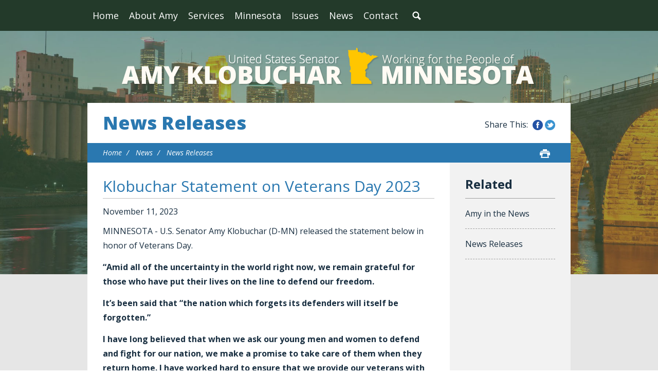

--- FILE ---
content_type: text/html;charset=UTF-8
request_url: https://www.klobuchar.senate.gov/public/index.cfm/news-releases?ID=4CD69335-EF5D-4412-BCAF-2FF11996A4BF
body_size: 6314
content:
<!DOCTYPE html>
<html lang="en">

<head>
		<meta charset="utf-8">

		<title>Klobuchar Statement on Veterans Day 2023 - News Releases - U.S. Senator Amy Klobuchar</title>

		
			<meta name="datewritten" content="2023-11-11T12:11:00" />
		
		
		
			<meta name="posttype" content="news-releases" />
		

		
		
		<meta content="width=device-width, initial-scale=1.0" name="viewport" /><meta property="twitter:title" content="Klobuchar Statement on Veterans Day 2023" /><meta property="twitter:description" content="MINNESOTA - U.S. Senator Amy Klobuchar (D-MN) released the statement below in honor of Veterans Day.  

&amp;ldquo;Amid all of the uncertainty in the world right now, we remain grateful for those who have put their lives on the line to defend our freedom.

It&amp;rsquo;s been said that &amp;ldquo;the nation which forgets its defenders will itself be forgotten.&amp;rdquo;

I have long believed that when we ask our young men and women to defend and fight for our nation, we make a promise to take care of them when they return home. I have worked hard to ensure that we provide our veterans with the full benefits and support they deserve.

Last year, we took critical steps toward delivering on that promise when the bipartisan PACT Act was signed into law. This historic legislation will ensure that Department of Veterans Affairs benefits include comprehensive care for veterans who were exposed to burn pits and other toxic substances during their service.

This is a big step toward honoring our commitment to veterans, but we all know there&amp;rsquo;s still more to do. We must ensure that our service members get the jobs, healthcare, and benefits they have earned when they get home. We must fight for them as they have fought for us.

I was lucky to call the late Senator and war hero, John McCain, a colleague and a friend. 

While in Vietnam, John was a prisoner of war and he made the courageous decision to not be released and to allow others to be released before him. John was beaten and tortured because of that decision. Through it all, he had this incredible resilience &amp;mdash; a true American hero.

The last time I saw John was with my husband when we went and visited him and his wife Cindy at their ranch in Arizona. He pointed to a sentence in his book and told me &amp;lsquo;that&amp;rsquo;s all that matters.&amp;rsquo; 

It said: &amp;lsquo;Nothing in life is more liberating than to fight for a cause larger than yourself.&amp;rsquo;

That&amp;rsquo;s what our country is all about &amp;mdash; whether we agree on things or not, America is bigger than those disagreements. And that&amp;rsquo;s what our veterans signed up to serve for: something bigger than ourselves.

To all of our Minnesota veterans and service members and the families who stood by their side &amp;mdash; there is no limit to the respect you&amp;rsquo;ve earned, and there is no limit to the debt we owe you. You represent the best of America. 

Thank you for your service and dedication to our country.&amp;rdquo;

###
" /><meta itemprop="name" content="Klobuchar Statement on Veterans Day 2023" /><meta itemprop="description" content="MINNESOTA - U.S. Senator Amy Klobuchar (D-MN) released the statement below in honor of Veterans Day.  

&amp;ldquo;Amid all of the uncertainty in the world right now, we remain grateful for those who have put their lives on the line to defend our freedom.

It&amp;rsquo;s been said that &amp;ldquo;the nation which forgets its defenders will itself be forgotten.&amp;rdquo;

I have long believed that when we ask our young men and women to defend and fight for our nation, we make a promise to take care of them when they return home. I have worked hard to ensure that we provide our veterans with the full benefits and support they deserve.

Last year, we took critical steps toward delivering on that promise when the bipartisan PACT Act was signed into law. This historic legislation will ensure that Department of Veterans Affairs benefits include comprehensive care for veterans who were exposed to burn pits and other toxic substances during their service.

This is a big step toward honoring our commitment to veterans, but we all know there&amp;rsquo;s still more to do. We must ensure that our service members get the jobs, healthcare, and benefits they have earned when they get home. We must fight for them as they have fought for us.

I was lucky to call the late Senator and war hero, John McCain, a colleague and a friend. 

While in Vietnam, John was a prisoner of war and he made the courageous decision to not be released and to allow others to be released before him. John was beaten and tortured because of that decision. Through it all, he had this incredible resilience &amp;mdash; a true American hero.

The last time I saw John was with my husband when we went and visited him and his wife Cindy at their ranch in Arizona. He pointed to a sentence in his book and told me &amp;lsquo;that&amp;rsquo;s all that matters.&amp;rsquo; 

It said: &amp;lsquo;Nothing in life is more liberating than to fight for a cause larger than yourself.&amp;rsquo;

That&amp;rsquo;s what our country is all about &amp;mdash; whether we agree on things or not, America is bigger than those disagreements. And that&amp;rsquo;s what our veterans signed up to serve for: something bigger than ourselves.

To all of our Minnesota veterans and service members and the families who stood by their side &amp;mdash; there is no limit to the respect you&amp;rsquo;ve earned, and there is no limit to the debt we owe you. You represent the best of America. 

Thank you for your service and dedication to our country.&amp;rdquo;

###
" /><meta itemprop="url" content="https://www.klobuchar.senate.gov/public/index.cfm/2023/11/klobuchar-statement-on-veterans-day-2023" /><meta property="og:site_name" content="U.S. Senator Amy Klobuchar" /><meta property="og:type" content="article" /><meta property="og:title" content="Klobuchar Statement on Veterans Day 2023" /><meta property="og:description" content="MINNESOTA - U.S. Senator Amy Klobuchar (D-MN) released the statement below in honor of Veterans Day.  

&amp;ldquo;Amid all of the uncertainty in the world right now, we remain grateful for those who have put their lives on the line to defend our freedom.

It&amp;rsquo;s been said that &amp;ldquo;the nation which forgets its defenders will itself be forgotten.&amp;rdquo;

I have long believed that when we ask our young men and women to defend and fight for our nation, we make a promise to take care of them when they return home. I have worked hard to ensure that we provide our veterans with the full benefits and support they deserve.

Last year, we took critical steps toward delivering on that promise when the bipartisan PACT Act was signed into law. This historic legislation will ensure that Department of Veterans Affairs benefits include comprehensive care for veterans who were exposed to burn pits and other toxic substances during their service.

This is a big step toward honoring our commitment to veterans, but we all know there&amp;rsquo;s still more to do. We must ensure that our service members get the jobs, healthcare, and benefits they have earned when they get home. We must fight for them as they have fought for us.

I was lucky to call the late Senator and war hero, John McCain, a colleague and a friend. 

While in Vietnam, John was a prisoner of war and he made the courageous decision to not be released and to allow others to be released before him. John was beaten and tortured because of that decision. Through it all, he had this incredible resilience &amp;mdash; a true American hero.

The last time I saw John was with my husband when we went and visited him and his wife Cindy at their ranch in Arizona. He pointed to a sentence in his book and told me &amp;lsquo;that&amp;rsquo;s all that matters.&amp;rsquo; 

It said: &amp;lsquo;Nothing in life is more liberating than to fight for a cause larger than yourself.&amp;rsquo;

That&amp;rsquo;s what our country is all about &amp;mdash; whether we agree on things or not, America is bigger than those disagreements. And that&amp;rsquo;s what our veterans signed up to serve for: something bigger than ourselves.

To all of our Minnesota veterans and service members and the families who stood by their side &amp;mdash; there is no limit to the respect you&amp;rsquo;ve earned, and there is no limit to the debt we owe you. You represent the best of America. 

Thank you for your service and dedication to our country.&amp;rdquo;

###
" /><meta property="og:url" content="https://www.klobuchar.senate.gov/public/index.cfm/2023/11/klobuchar-statement-on-veterans-day-2023" />
		
		
		<link rel="stylesheet" type="text/css" href="/public/vendor/_skins/klobuchar2016/lib/bootstrap/css/bootstrap.min.css?cb=146240EB5DA8AADB725192227946777D08CE3328808A05D503E0827692654570"  /><link rel="stylesheet" type="text/css" href="//fonts.googleapis.com/css?family=Open+Sans:300,300i,400,400i,600,600i,700,700i,800,800i"  /><link rel="stylesheet" type="text/css" href="/public/_resources/stylesheets/factory.css?cb=146240EB5DA8AADB725192227946777D08CE3328808A05D503E0827692654570"  /><link rel="stylesheet" type="text/css" href="/public/vendor/_skins/klobuchar2016/css/menu.css?cb=146240EB5DA8AADB725192227946777D08CE3328808A05D503E0827692654570"  /><link rel="stylesheet" type="text/css" href="/public/vendor/_skins/klobuchar2016/css/template.css?cb=146240EB5DA8AADB725192227946777D08CE3328808A05D503E0827692654570"  /><link rel="stylesheet" type="text/css" href="/public/vendor/_skins/klobuchar2016/css/apps.css?cb=146240EB5DA8AADB725192227946777D08CE3328808A05D503E0827692654570"  /><link rel="stylesheet" type="text/css" href="/public/vendor/_skins/klobuchar2016/css/home.css?cb=146240EB5DA8AADB725192227946777D08CE3328808A05D503E0827692654570"  /><link rel="stylesheet" type="text/css" href="/public/vendor/_skins/klobuchar2016/js/magnific-popup/magnific-popup.css?cb=146240EB5DA8AADB725192227946777D08CE3328808A05D503E0827692654570"  /><link rel="stylesheet" type="text/css" href="/public/vendor/_skins/klobuchar2016/js/owl-carousel/owl.carousel.css?cb=146240EB5DA8AADB725192227946777D08CE3328808A05D503E0827692654570"  /><link rel="stylesheet" type="text/css" href="/public/vendor/_skins/klobuchar2016/js/owl-carousel/owl.theme.css?cb=146240EB5DA8AADB725192227946777D08CE3328808A05D503E0827692654570"  />
		<script src="//cdnjs.cloudflare.com/ajax/libs/html5shiv/3.7.3/html5shiv.min.js" ></script><script src="/public/vendor/_skins/klobuchar2016/js/jquery-1.11.1.min.js" ></script><script src="/public/vendor/_skins/klobuchar2016/js/jquery-migrate-1.2.1.min.js" ></script><script src="/public/_resources/jscripts/jquery.form.20140218.min.js" ></script><script src="/public/_resources/jscripts/jquery.printelement.min.js" ></script><script src="/public/vendor/_skins/klobuchar2016/lib/bootstrap/js/bootstrap.min.js" ></script><script src="/public/vendor/_skins/klobuchar2016/js/jquery.touchSwipe.min.js" ></script><script src="/public/vendor/_skins/klobuchar2016/js/jquery.timer.js" ></script><script src="/public/vendor/_skins/klobuchar2016/js/default.js" ></script><script src="/public/vendor/_skins/klobuchar2016/js/magnific-popup/jquery.magnific-popup.min.js" ></script><script src="/public/vendor/_skins/klobuchar2016/js/owl-carousel/owl.carousel.js" ></script><script src="/public/vendor/_skins/klobuchar2016/js/jquery.menu-aim.js" ></script>
		

		<!-- Site Search Duplicate Prevention -->
		
			<link rel="canonical" href="https://www.klobuchar.senate.gov/public/index.cfm/2023/11/klobuchar-statement-on-veterans-day-2023" />
		

		
		
		<!-- End Site Search Duplicate Prevention -->
		
</head>

<body id="page_news-releases" class="seed-2">
	
	
	
	<div id="body">
		<div class="body-wrapper">
			<div id="body-content">
			
				<div id="masthead">
					<div id="masthead-top">
						<div class="container clearfix">
							<div id="mainnav" class="hidden-print">
								<div class="">
									<div id="mainmenu" class="clearfix">
										<div id="mainmenu-inner">
											<div id="mainmenu-nav">
												
												<a href="#" class="clearfix" id="mainnav-button" data-target="#mainnav-collapse">
													<div class="button-text pull-left">Menu</div>
													<div class="button-image pull-right"></div>
												</a>
											</div>
											<div id="mainnav-collapse">
												<nav>
													
	
	
	
	
	
	
	
	
	
	
	
	
	
	
	
	
	<div class="nav-panel nav-panel-level-1">
		<div class="nav-item odd first"><a href="/public/index.cfm/">Home</a></div>
		
			
				
	
	
	
	
	
	
	
	
	
	
	
			
			<div class="nav-item nav-about-amy even dropdown">
				<div class="nav-toggle"><a href="/public/index.cfm/about-amy">About Amy</a><button class="collapsed" data-toggle="collapse" data-target="#nav-1-1"><b class="glyphicon"></b><span class="sr-only">Toggle Submenu</span></button></a></div>
				
					<div id="nav-1-1" class="collapse">
	
	
	
	
	
		<div class="nav-panel nav-panel-level-2">
			
				
				<div class="nav-item odd first">
					<a href="/public/index.cfm/biography">Biography</a>
					
				</div>
			
				
				<div class="nav-item even">
					<a href="/public/index.cfm/committee-assignments">Committee Assignments</a>
					
				</div>
			
		</div>
	
	
</div>
				
			</div>
		
			
				
	
	
	
	
	
	
	
	
	
	
	
			
			<div class="nav-item nav-services odd dropdown">
				<div class="nav-toggle"><a href="/public/index.cfm/services">Services</a><button class="collapsed" data-toggle="collapse" data-target="#nav-1-2"><b class="glyphicon"></b><span class="sr-only">Toggle Submenu</span></button></a></div>
				
					<div id="nav-1-2" class="collapse">
	
	
	
	
	
		<div class="nav-panel nav-panel-level-2">
			
				
				<div class="nav-item odd first">
					<a href="/public/index.cfm/help-with-federal-agencies">Helping with Federal Agencies</a>
					
				</div>
			
				
				<div class="nav-item even">
					<a href="/public/index.cfm/federal-grant-assistance">Helping with Federal Grants</a>
					
				</div>
			
				
				<div class="nav-item odd">
					<a href="/public/index.cfm/cutting-through-government-red-tape">Cutting Through Government Red Tape</a>
					
				</div>
			
				
				<div class="nav-item even">
					<a href="/public/index.cfm/doing-right-by-our-veterans">Doing Right by Our Veterans</a>
					
				</div>
			
				
				<div class="nav-item odd">
					<a href="/public/index.cfm/supporting families and children through immigration and adoption">Supporting Families and Children Through Immigration and Adoption</a>
					
				</div>
			
				
				<div class="nav-item even">
					<a href="/public/index.cfm/providing-assistance-with-passports">Providing Assistance with Passports</a>
					
				</div>
			
				
				<div class="nav-item odd">
					<a href="/public/index.cfm/flag-requests">Requesting Flags</a>
					
				</div>
			
				
				<div class="nav-item even">
					<a href="/public/index.cfm/recognition">Providing Letters of Recognition</a>
					
				</div>
			
				
				<div class="nav-item odd">
					<a href="/public/index.cfm/military-academy-nominations">Military Academy Nominations</a>
					
				</div>
			
				
				<div class="nav-item even">
					<a href="/public/index.cfm/minnesota-mornings">Minnesota Mornings in Washington, D.C.</a>
					
				</div>
			
				
				<div class="nav-item odd">
					<a href="/public/index.cfm/internships-and-page-program">Internships</a>
					
				</div>
			
				
				<div class="nav-item even">
					<a href="/public/index.cfm/visiting-washington-d-c">Visiting Washington, D.C.</a>
					
				</div>
			
				
				<div class="nav-item odd">
					<a href="/public/index.cfm/congressionally-directed-spending-fy-2026-redirect">Congressionally Directed Spending FY 2026</a>
					
				</div>
			
				
				<div class="nav-item even">
					<a href="/public/index.cfm/programmatic-appropriations-fy-2026-redirect">Programmatic Appropriations FY 2026</a>
					
				</div>
			
		</div>
	
	
</div>
				
			</div>
		
			
				
	
	
	
	
	
	
	
	
	
	
	
			
			<div class="nav-item nav-minnesota even dropdown">
				<div class="nav-toggle"><a href="/public/index.cfm/minnesota">Minnesota</a><button class="collapsed" data-toggle="collapse" data-target="#nav-1-3"><b class="glyphicon"></b><span class="sr-only">Toggle Submenu</span></button></a></div>
				
					<div id="nav-1-3" class="collapse">
	
	
	
	
	
		<div class="nav-panel nav-panel-level-2">
			
				
				<div class="nav-item odd first">
					<a href="/public/index.cfm/amy-s-work-across-minnesota">Amy’s Work Across Minnesota Counties</a>
					
				</div>
			
		</div>
	
	
</div>
				
			</div>
		
			
				
	
	
	
	
	
	
	
	
	
	
	
			
			<div class="nav-item nav-issues odd dropdown">
				<div class="nav-toggle"><a href="/public/index.cfm/issues">Issues</a><button class="collapsed" data-toggle="collapse" data-target="#nav-1-4"><b class="glyphicon"></b><span class="sr-only">Toggle Submenu</span></button></a></div>
				
					<div id="nav-1-4" class="collapse">
	
	
	
	
	
		<div class="nav-panel nav-panel-level-2">
			
				
				<div class="nav-item odd first">
					<a href="/public/index.cfm/current-legislation">Current Legislation</a>
					
				</div>
			
				
				<div class="nav-item even">
					<a href="/public/index.cfm/jobs-and-the-economy">Jobs and the Economy</a>
					
				</div>
			
				
				<div class="nav-item odd">
					<a href="/public/index.cfm/agriculture-rural-communities">Agriculture & Rural Communities</a>
					
				</div>
			
				
				<div class="nav-item even">
					<a href="/public/index.cfm/homegrown-energy-environment-natural-resources">Environment, Climate Change, Homegrown Energy and Natural Resources</a>
					
				</div>
			
				
				<div class="nav-item odd">
					<a href="/public/index.cfm/health-care">Health Care</a>
					
				</div>
			
				
				<div class="nav-item even">
					<a href="/public/index.cfm/national-security">National Security</a>
					
				</div>
			
				
				<div class="nav-item odd">
					<a href="/public/index.cfm/veterans">Veterans, Service Members, and Their Families</a>
					
				</div>
			
				
				<div class="nav-item even">
					<a href="/public/index.cfm/ethics-and-democracy">Civil Rights, Public Trust, and Democracy</a>
					
				</div>
			
				
				<div class="nav-item odd">
					<a href="/public/index.cfm/seniors">Seniors</a>
					
				</div>
			
				
				<div class="nav-item even">
					<a href="/public/index.cfm/families-children">Families and Children</a>
					
				</div>
			
				
				<div class="nav-item odd">
					<a href="/public/index.cfm/education">Education</a>
					
				</div>
			
				
				<div class="nav-item even">
					<a href="/public/index.cfm/safety">Public Safety and Criminal Justice Reform</a>
					
				</div>
			
				
				<div class="nav-item odd">
					<a href="/public/index.cfm/consumer-protection">Consumer Protection</a>
					
				</div>
			
				
				<div class="nav-item even">
					<a href="/public/index.cfm/immigration">Immigration</a>
					
				</div>
			
				
				<div class="nav-item odd">
					<a href="/public/index.cfm/competition-policy">Competition Policy</a>
					
				</div>
			
		</div>
	
	
</div>
				
			</div>
		
			
				
	
	
	
	
	
	
	
	
	
	
	
			
			<div class="nav-item nav-news even active dropdown">
				<div class="nav-toggle"><a href="/public/index.cfm/news">News</a><button class="collapsed" data-toggle="collapse" data-target="#nav-1-5"><b class="glyphicon"></b><span class="sr-only">Toggle Submenu</span></button></a></div>
				
					<div id="nav-1-5" class="collapse">
	
	
	
	
	
		<div class="nav-panel nav-panel-level-2">
			
				
				<div class="nav-item odd first">
					<a href="/public/index.cfm/amy-in-the-news">Amy in the News</a>
					
				</div>
			
				
				<div class="nav-item even active">
					<a href="/public/index.cfm/news-releases">News Releases</a>
					
				</div>
			
		</div>
	
	
</div>
				
			</div>
		
			
				
	
	
	
	
	
	
	
	
	
	
	
			
			<div class="nav-item nav-contact odd last dropdown">
				<div class="nav-toggle"><a href="/public/index.cfm/contact">Contact</a><button class="collapsed" data-toggle="collapse" data-target="#nav-1-6"><b class="glyphicon"></b><span class="sr-only">Toggle Submenu</span></button></a></div>
				
					<div id="nav-1-6" class="collapse">
	
	
	
	
	
		<div class="nav-panel nav-panel-level-2">
			
				
				<div class="nav-item odd first">
					<a href="/public/index.cfm/offices">Offices</a>
					
				</div>
			
				
				<div class="nav-item even">
					<a href="/public/index.cfm/email-amy">Email Amy</a>
					
				</div>
			
				
				<div class="nav-item odd">
					<a href="/public/index.cfm/contact-casework">Casework Contact</a>
					
				</div>
			
		</div>
	
	
</div>
				
			</div>
		
	</div>
	

												</nav>
												<script type="text/javascript">
												$(function() {
													// $("#mainnav-collapse .collapse .nav-panel").each(function(i, el) {
													// 	console.log(el, el.scrollWidth);
													// });
													$("#mainnav-collapse .nav-panel-level-1").menuAim({
														rowSelector: "> .nav-item"
														, submenuSelector: " .dropdown"
														, submenuDirection: "below"
														, activate: function(el) {
															var $el = $(el);
															var $sub = $el.find(">.collapse");
															var $toggle = $el.find(">.nav-toggle");
															var $panel = $sub.find(">.nav-panel");
															$sub.addClass("over")
															if($sub.length > 0) {
																$toggle.addClass("on");
															}
														}
														, deactivate: function(el) {
															$(el).find(">.collapse").removeClass("over");
															$(el).find(">.nav-toggle").removeClass("on");
														}
														, exitMenu: function() {
															return true;
														}
													});
												});
											</script>
												<div id="mainmenu-search">
													<a class="dropdown-toggle" id="search-toggle" href="/public/index.cfm/search" data-toggle="dropdown"><span>Search</span></a>
													<div class="dropdown-menu">
														<form class="navbar-search" action="/public/index.cfm/search" if="SiteSearch">
															<div class="input-group">
																<input type="text" id="search-field" name="q" class="form-control" placeholder="Search" />
																<input type="hidden" name="p" value="search" />
																<input type="hidden" name="rc" value="1" />
																<input type="hidden" name="filter" value="0" />
																<span class="input-group-btn">
																	<button class="btn" type="submit">Search</button>
																</span>
															</div>
														</form>
													</div>
												</div>
												<script type="text/javascript">
												$(function(){
													//$('##mainnav').overflowmenu();
													$("#search-toggle").on("click", function(e){
														var self=this;
														setTimeout(function(){
															if($(self).parent().hasClass("open")){
																$(self).siblings(".dropdown-menu").find("input[type=text]").get(0).focus();
															}
														}, 10)
													});
													$("#search-field").on("click", function(event) {
														event.stopPropagation();
													})
												});
												</script>
											</div>
											<script type="text/javascript">
											$("#mainnav-button").click(function(event){
												event.preventDefault();
												$($(this).attr('data-target')).toggleClass('open');
											})
											</script>
										</div>
									</div>
								</div>
							</div>
							
							
						</div>
					</div>
				</div>
				
				<div id="body-inner">
					
						
							<!-- replace non-SSL with SSL for internal links -->
							








	



	



	



	
	



	




<div class="site-background">

<div id="masthead-title">
	<div class="container">
		<div class="brand">
			<a href="/public/index.cfm/home"><span class="line1">Amy Klobuchar</span><span class="line2">U.S. Senator for Minnesota</span></a>
		</div> 
	</div>
</div>

<div class="lay-copy with-sidebar">
	<div class="container">
		<div id="page-body">
			
			
				<div id="page-header">
					<h1><a href="/public/index.cfm/news-releases">News Releases</a></h1>
					<div id="page-header-share" class="hidden-xs hidden-print">
						<div class="facebook"><a href="#" class="share-link-facebook">Share this on Facebook</a></div>
						<div class="twitter"><a href="#" class="share-link-twitter">Share this on Twitter</a></div>
					</div>
				</div>
			
			
				<div id="page-controls" class="clearfix">
					<ul class="breadcrumb hidden-print">
						
						
							<li>
								<a href="/public/index.cfm/home">Home</a>
								<span class="divider"></span>
							</li>
						
							<li>
								<a href="/public/index.cfm/news">News</a>
								<span class="divider"></span>
							</li>
						
							<li>
								<a href="/public/index.cfm/news-releases">News Releases</a>
								
							</li>
						
					</ul>
					
						<div class="pageactions hidden-print">

							<div class="pageaction hidden-xs">
								<a href="javascript:window.print();" class="print"><span>Print</span></a>
							</div>
						</div>
						
						<script type="text/javascript">
							jQuery(function(){
/*
								var shareButton = jQuery('.pageactions .share');
								var shareButtonDropdown = shareButton.parent().find('.share-buttons');
*/
								var printButton = jQuery('.pageactions .print');
/*
								shareButton.click(function(e){
									e.preventDefault();
									shareButtonDropdown.toggleClass('is-visible');
								});
*/
								printButton.click(function(e){
									e.preventDefault();
									window.print();
								});
							});
						</script>
					
				</div>
			
			
			<div id="content">
				<div id="content-inner" class="clearfix">
					<div id="copy">
						<div id="copy-inner">
							<div id="copy-content">
								




<div id="group_83d1018b-83ab-463f-8423-e6ed17a3cea9" class="pagegroup pagegroup_posttypes odd first last">
	
		




<div class="section posttypelayout_monthyear">





<div class="element element_posttypes">





<article class="post clearfix" id="post_4CD69335-EF5D-4412-BCAF-2FF11996A4BF">

<a name="4CD69335-EF5D-4412-BCAF-2FF11996A4BF"></a>

<div class="header">
<h1 class="title"><a href="/public/index.cfm/news-releases?ID=4CD69335-EF5D-4412-BCAF-2FF11996A4BF">Klobuchar Statement on Veterans Day 2023</a></h1>

	

	
		<h4>
			
				<span class="date">
		
		
			
		
		<span class="month">November</span> <span class="day">11</span>, <span class="year">2023</span></span>
				
			
		</h4>
	

	
</div>
<div class="post-body">
<div class="content">
	
	
	
	
	
	
	
		
		<div class="post-content"><p>MINNESOTA - U.S. Senator Amy Klobuchar (D-MN) released the statement below in honor of Veterans Day.&nbsp;&nbsp;</p>
<p><b>&ldquo;Amid all of the uncertainty in the world right now, we remain grateful for those who have put their lives on the line to defend our freedom.</b></p>
<p><b>It&rsquo;s been said that &ldquo;the nation which forgets its defenders will itself be forgotten.&rdquo;</b></p>
<p><b>I have long believed that when we ask our young men and women to defend and fight for our nation, we make a promise to take care of them when they return home. I have worked hard to ensure that we provide our veterans with the full benefits and support they deserve.</b></p>
<p><b>Last year, we took critical steps toward delivering on that promise when the bipartisan<i> PACT Act</i> was signed into law. This historic legislation will ensure that Department of Veterans Affairs benefits include comprehensive care for veterans who were exposed to burn pits and other toxic substances during their service.</b></p>
<p><b>This is a big step toward honoring our commitment to veterans, but we all know there&rsquo;s still more to do. We must ensure that our service members get the jobs, healthcare, and benefits they have earned when they get home. We must fight for them as they have fought for us.</b></p>
<p><b>I was lucky to call the late Senator and war hero, John McCain, a colleague and a friend.&nbsp;</b></p>
<p><b>While in Vietnam, John was a prisoner of war and he made the courageous decision to not be released and to allow others to be released before him. John was beaten and tortured because of that decision. Through it all, he had this incredible resilience &mdash; a true American hero.</b></p>
<p><b>The last time I saw John was with my husband when we went and visited him and his wife Cindy at their ranch in Arizona. He pointed to a sentence in his book and told me &lsquo;that&rsquo;s all that matters.&rsquo;&nbsp;</b></p>
<p><b>It said: &lsquo;Nothing in life is more liberating than to fight for a cause larger than yourself.&rsquo;</b></p>
<p><b>That&rsquo;s what our country is all about &mdash; whether we agree on things or not, America is bigger than those disagreements. And that&rsquo;s what our veterans signed up to serve for: something bigger than ourselves.</b></p>
<p><b>To all of our Minnesota veterans and service members and the families who stood by their side &mdash; there is no limit to the respect you&rsquo;ve earned, and there is no limit to the debt we owe you. You represent the best of America.&nbsp;</b></p>
<p><b>Thank you for your service and dedication to our country.&rdquo;</b></p>
<p align="center"><b>###</b></p></div>
		
		
		
			<div class="nodecontents">







</div>
		
	
</div>

<div class="clear"></div>
	
	









<div class="foot clear clearfix">
	<p class="permalink">Permalink: <a href="https://www.klobuchar.senate.gov/public/index.cfm/2023/11/klobuchar-statement-on-veterans-day-2023">https://www.klobuchar.senate.gov/public/index.cfm/2023/11/klobuchar-statement-on-veterans-day-2023</a></p>
	
	

</div>

</div>

</article>


</div>

</div>
</div>


							</div>
						</div>
					</div>
					
					<div id="sidebar-psuedo"></div>
					<div id="sidebar" class="hidden-print show-related"><div id="sidebar-inner">
						 
							
							
								<ul id="related-links" class="list-unstyled">
									
									
										<li class="nav_amy-in-the-news even"><a href="/public/index.cfm/amy-in-the-news">Amy in the News</a></li>
									
										<li class="nav_news-releases odd last active"><a href="/public/index.cfm/news-releases">News Releases</a></li>
									
								</ul>
							
						
						
						
					</div></div>
				</div>
			</div>
		</div>
	</div>
</div>

</div>


						
					
				</div>
				
				<div id="footer" class="hidden-print">
					<div id="footer-inner" class="clearfix">
						<div class="footer-top">
							<div class="container">
								<div id="footer-content">
									
			
				
				<div class="module" id="quicklinks">
					<div class="quicklinks">
	

	
	
	
	
	
	
	
	
	
	
	
	
	
	<div class="footer-menu-wrapper">
		
			<div class="footer-menu-column odd first">
				<div class="footer-menu-header"><a href="/public/index.cfm/about-amy">About Amy</a></div>
				
	
	
	
	
	
	
	
	
	
	
	
				
				<ul class="footer-nav">
					
						<li class="odd first"><a href="/public/index.cfm/biography">Biography</a></li>
					
						<li class="even last"><a href="/public/index.cfm/committee-assignments">Committee Assignments</a></li>
					
				</ul>
				
			</div>
		
			<div class="footer-menu-column even">
				<div class="footer-menu-header"><a href="/public/index.cfm/services">Services</a></div>
				
	
	
	
	
	
	
	
	
	
	
	
				
				<ul class="footer-nav">
					
						<li class="odd first"><a href="/public/index.cfm/help-with-federal-agencies">Helping with Federal Agencies</a></li>
					
						<li class="even"><a href="/public/index.cfm/federal-grant-assistance">Helping with Federal Grants</a></li>
					
						<li class="odd"><a href="/public/index.cfm/cutting-through-government-red-tape">Cutting Through Government Red Tape</a></li>
					
						<li class="even"><a href="/public/index.cfm/doing-right-by-our-veterans">Doing Right by Our Veterans</a></li>
					
						<li class="odd"><a href="/public/index.cfm/supporting families and children through immigration and adoption">Supporting Families and Children Through Immigration and Adoption</a></li>
					
						<li class="even"><a href="/public/index.cfm/providing-assistance-with-passports">Providing Assistance with Passports</a></li>
					
						<li class="odd"><a href="/public/index.cfm/flag-requests">Requesting Flags</a></li>
					
						<li class="even"><a href="/public/index.cfm/recognition">Providing Letters of Recognition</a></li>
					
						<li class="odd"><a href="/public/index.cfm/military-academy-nominations">Military Academy Nominations</a></li>
					
						<li class="even"><a href="/public/index.cfm/minnesota-mornings">Minnesota Mornings in Washington, D.C.</a></li>
					
						<li class="odd"><a href="/public/index.cfm/internships-and-page-program">Internships</a></li>
					
						<li class="even"><a href="/public/index.cfm/visiting-washington-d-c">Visiting Washington, D.C.</a></li>
					
						<li class="odd"><a href="/public/index.cfm/congressionally-directed-spending-fy-2026-redirect">Congressionally Directed Spending FY 2026</a></li>
					
						<li class="even last"><a href="/public/index.cfm/programmatic-appropriations-fy-2026-redirect">Programmatic Appropriations FY 2026</a></li>
					
				</ul>
				
			</div>
		
			<div class="footer-menu-column odd">
				<div class="footer-menu-header"><a href="/public/index.cfm/minnesota">Minnesota</a></div>
				
	
	
	
	
	
	
	
	
	
	
	
				
				<ul class="footer-nav">
					
						<li class="odd first last"><a href="/public/index.cfm/amy-s-work-across-minnesota">Amy’s Work Across Minnesota Counties</a></li>
					
				</ul>
				
			</div>
		
			<div class="footer-menu-column even">
				<div class="footer-menu-header"><a href="/public/index.cfm/issues">Issues</a></div>
				
	
	
	
	
	
	
	
	
	
	
	
				
				<ul class="footer-nav">
					
						<li class="odd first"><a href="/public/index.cfm/current-legislation">Current Legislation</a></li>
					
						<li class="even"><a href="/public/index.cfm/jobs-and-the-economy">Jobs and the Economy</a></li>
					
						<li class="odd"><a href="/public/index.cfm/agriculture-rural-communities">Agriculture & Rural Communities</a></li>
					
						<li class="even"><a href="/public/index.cfm/homegrown-energy-environment-natural-resources">Environment, Climate Change, Homegrown Energy and Natural Resources</a></li>
					
						<li class="odd"><a href="/public/index.cfm/health-care">Health Care</a></li>
					
						<li class="even"><a href="/public/index.cfm/national-security">National Security</a></li>
					
						<li class="odd"><a href="/public/index.cfm/veterans">Veterans, Service Members, and Their Families</a></li>
					
						<li class="even"><a href="/public/index.cfm/ethics-and-democracy">Civil Rights, Public Trust, and Democracy</a></li>
					
						<li class="odd"><a href="/public/index.cfm/seniors">Seniors</a></li>
					
						<li class="even"><a href="/public/index.cfm/families-children">Families and Children</a></li>
					
						<li class="odd"><a href="/public/index.cfm/education">Education</a></li>
					
						<li class="even"><a href="/public/index.cfm/safety">Public Safety and Criminal Justice Reform</a></li>
					
						<li class="odd"><a href="/public/index.cfm/consumer-protection">Consumer Protection</a></li>
					
						<li class="even"><a href="/public/index.cfm/immigration">Immigration</a></li>
					
						<li class="odd last"><a href="/public/index.cfm/competition-policy">Competition Policy</a></li>
					
				</ul>
				
			</div>
		
			<div class="footer-menu-column odd">
				<div class="footer-menu-header"><a href="/public/index.cfm/news">News</a></div>
				
	
	
	
	
	
	
	
	
	
	
	
				
				<ul class="footer-nav">
					
						<li class="odd first"><a href="/public/index.cfm/amy-in-the-news">Amy in the News</a></li>
					
						<li class="even last"><a href="/public/index.cfm/news-releases">News Releases</a></li>
					
				</ul>
				
			</div>
		
			<div class="footer-menu-column even last">
				<div class="footer-menu-header"><a href="/public/index.cfm/contact">Contact</a></div>
				
	
	
	
	
	
	
	
	
	
	
	
				
				<ul class="footer-nav">
					
						<li class="odd first"><a href="/public/index.cfm/offices">Offices</a></li>
					
						<li class="even"><a href="/public/index.cfm/email-amy">Email Amy</a></li>
					
						<li class="odd last"><a href="/public/index.cfm/contact-casework">Casework Contact</a></li>
					
				</ul>
				
			</div>
		
	</div>
	
	
</div>

				</div>
				
						
			
		
<!-- EXECUTION TIME: 2ms -->

								</div>
							</div>
						</div>
						<div class="footer-bottom">
							<div class="container">
								<div class="clearfix">
									<div class="foot-links">
										<a href="/public/index.cfm/">Home</a> | <a href="/public/index.cfm/privacypolicy">Privacy Policy</a>
									</div>
									
								</div>
							</div>
						</div>
					</div>
				</div>
				
			</div>
		</div>
	</div>

	<!-- START OF SmartSource Data Collector TAG -->
	
	<!-- END OF SmartSource Data Collector TAG -->


	

</body>

</html>




--- FILE ---
content_type: text/css
request_url: https://www.klobuchar.senate.gov/public/_resources/stylesheets/factory.css?cb=146240EB5DA8AADB725192227946777D08CE3328808A05D503E0827692654570
body_size: 2333
content:
.filterbar .navbar-form { border:0; margin-left:0; margin-right:0; padding:0 10px; margin-bottom:2px; }
.filterbar .form-control { margin-bottom:5px; }
.filterbar .btn { margin-bottom:5px; }
/*
@media (min-width: 768px) {
	.filterbar .form-control { margin-bottom:0; }
}
*/

/* ******* */
/* PAGES */
.element_pagetypes ul li .list-group-item-image { float:left; margin-right:20px; display:block; }
.element_pagetypes ul li .list-group-item-text { overflow:hidden; zoom:1; }

/* ******* */
/* POSTS */

.permalink { word-wrap: break-word; border: 1px solid #ccc; padding: 10px 15px; background: #f7f7f7; margin-top: 10px; }

.plugin_youtube { margin:15px 0; }

.post-image { margin: 0 12px 8px 0; width: 45%; }
.post-image img { border-radius: 6px; width: 100%; height:auto; }
.post-image-modal { border-radius: 0; top:10%; }
.post-image-modal img { width: 100%; display:block; }

.posttypelayout_list table .recordListImage .no-image {
	display: inline-block;
	border-bottom: 16px solid #ccc;
	vertical-align: middle;
	width: 100%;
}

@media (max-width: 640px) {
	.post-image { float: none; margin: 12px 0; width: 100%; }
}

@media (min-width: 768px) {
	.post-image-modal img { max-width: 764px; margin:0 auto; }
}

/* temp fix for post inline images */
article.post div.content > img, article.post div.content > p > img { border-radius: 6px; clear: both; display: block; margin: .5em ; }

/* LINKS */
.links-layout-buttons ul li { margin-bottom:11px; }
.links-layout-buttons ul li .btn { text-align:left; padding:0 15px; line-height:2.5; }

/* TEXTBLOCKS */

/* VIDEOS */
.mejs-container { margin:0 auto; }

/* CALENDAR */
.calendar { margin: 1.33em 0 }
/* header */
/*table.cal-header { font-size: 0.8em; line-height: 1.25em; width: 100%; }_NO__DOTCOMMA__AFTER__*/
.calendar th, .calendar td { /*padding: 0;*/ vertical-align: top; }
/*.cal-header-steps, .cal-header-layouts { width: 25%; }_NO__DOTCOMMA__AFTER__*/
/*.cal-header-steps table { float: left; }_NO__DOTCOMMA__AFTER__*/
.cal-header-title { font-size: 20px; line-height: 33px; margin:0; padding: 0; text-align: center; white-space: nowrap; }
@media (min-width:641px) {
	.cal-header { position:relative; }
	.cal-header-title { position:absolute; top:0; left:0; right:0; }
}
/*.cal-header-title table { margin: 0 auto; }_NO__DOTCOMMA__AFTER__*/
/*.cal-header-title { margin: 0; padding: 0.25em 0; }_NO__DOTCOMMA__AFTER__*/
/*.cal-header-layouts table { float: right; }_NO__DOTCOMMA__AFTER__*/
/* .cal-header-title, .cal-header-steps, .cal-header-layouts { margin-left:-15px; margin-right:-15px; } */

.cal-header-space { padding-left: 10px }
/* buttons */
.cal-header .cal-state-default, .cal-header .ui-state-default { margin-bottom: 1em; cursor: pointer; }
.cal-header .cal-state-default { border-width: 1px 0; padding: 0 1px; }
.cal-header .cal-state-default, .cal-header .cal-state-default a { border-style: solid }
.cal-header .cal-state-default a { display: block; border-width: 0 1px; margin: 0 -1px; width: 100%; text-decoration: none; }
.cal-header .cal-state-default span { display: block; border-style: solid; border-width: 1px 0 1px 1px; height: 1.25em; padding: 3px 5px; }
.cal-header .ui-state-default { padding: 4px 6px }
.cal-header .cal-state-default span, .cal-header .ui-state-default span { white-space: nowrap }
.cal-header .cal-no-right { padding-right: 0 }
.cal-header .cal-no-right a { margin-right: 0; border-right: 0; }
.cal-header .ui-no-right { border-right: 0 }
.cal-header .cal-corner-left { margin-left: 1px; padding-left: 0; }
.cal-header .cal-corner-right { margin-right: 1px; padding-right: 0; }
.cal-header .cal-state-default, .cal-header .cal-state-default a { border-color: #777; /* outer border */ color: #333; }
.cal-header .cal-state-default span { border-color: #fff #fff #d1d1d1; /* inner border */ background: #e8e8e8; }
.cal-header .cal-state-active a { color: #fff }
.cal-header .cal-state-down span, .cal-header .cal-state-active span { background: #888; border-color: #808080 #808080 #909090; /* inner border */ }
.cal-header .cal-state-disabled a { color: #999; cursor: default; }
.cal-header .cal-state-disabled, .cal-header .cal-state-disabled a { border-color: #ccc; /* outer border */ }
.cal-header .cal-state-disabled span { border-color: #fff #fff #f0f0f0; /* inner border */ background: #f0f0f0; }
.calendar .recordList { padding: 0.5em 0; width: 100%; }
.calendar table.recordList { padding: 0.5em 1em }
/* calendar layout */
.cal-month table { background-color: #ccc; border-collapse: separate; border-spacing: 1px; table-layout:fixed; word-wrap: break-word; font-size: 75%; line-height: 1.25em; }
.cal-month table th { background-color:#3e3e3e; color:white; text-align:center; font-size:16px; line-height:3; box-shadow: 0 0 0px 1px rgba(62,62,62,1); }
.cal-month table td.cal-day { background-color: #fff; cursor: pointer; height: 7em; padding: 0 !important; }
.cal-month table td div.cal-date { background-color: transparent; cursor: pointer; padding: 0 0.33em; text-align: left; }
.cal-month table td div.cal-date a { color: #6D747A }
.cal-month table td div.cal-event { /* background-color: #a94130; */ cursor: pointer; margin: 2px; padding: 2px 4px 4px; -moz-border-radius: 3px; }
.cal-month table td div.cal-event a { color: inherit }
.cal-month table td.cal-day-now { border-color: #ccc; background-color: #f2f2f2; }
.cal-month table td.cal-day-now div.cal-date {  }
.cal-month table td.cal-day-now div.cal-date a {  }
.cal-month table td.cal-day-prevnext { /*background-color: #f7f7f7;*/  }
.cal-month table td.cal-day-prevnext div.cal-date { background-color: transparent; color: #ccc; }
.cal-month table td.cal-day-prevnext div.cal-date a { color: #ccc }

@media (max-width:480px) {
	.cal-month table { font-size:60%; }
}
/* list layout */
.calendar .recordList .list-month { border:1px solid #ccc; padding:20px; background:#f7f7f7; margin-bottom:15px; }
.calendar .recordList .list-month h4 { color:#333; font-weight:bold; margin:0 0 10px; padding-bottom:10px; border-bottom:1px solid #ccc; }
.calendar .recordList .list-month table tr { border-bottom:1px dashed #ccc; }
.calendar .recordList .list-month table tr td { padding-top:5px; padding-bottom:5px; }
.calendar .recordList .recordListDate  { text-align: left; padding-left: 0; width: 150px; }
/* day view */
.calendar .article { border:1px solid #ccc; padding:0 20px 20px; background:#f7f7f7; margin-bottom:15px; }
.calendar .article h1.title { border-bottom:1px solid #ccc; padding-bottom:10px; }
.calendar .article h1.title a {  }
.calendar .article h1.title a:hover { text-decoration:none; }
/* */

.cal-event-type-1 { background-color: #cdf6f3 !important }
.cal-event-type-2 { background-color: #d6f5cd !important }
.cal-event-type-3 { background-color: #fff7d7 !important }
.cal-event-type-4 { background-color: #ffd8d8 !important }
.cal-event-type-5 { background-color: #d7f2ff !important }
.cal-event-type-6 { background-color: #d7deff !important }
.cal-event-type-7 { background-color: #e9d7ff !important }
.cal-event-type-8 { background-color: #ffd7fe !important }
.event-type-legend { background-color:#3e3e3e; padding:5px 15px; }
.event-type-legend div { border:none; color: #000; display: inline; float: left; font-size: 12px; margin:5px 15px 5px 0; margin-left: 0; padding: 0.33em 0.66em; }

/* phonebanks */
.phonebanklist {  }
.phonebanklist ul { margin-left:0; }
.phonebanklist ul li { margin:1em 0; border-bottom:1px solid #E0E4E7; }
.phonebanklist ul li.last { border-bottom:0; }
.phonebanklist .title { float:left; width:50%; font-weight:bold; font-size:1.3em; }
.phonebanklist .counts { float:left; width:50%; clear:both; }
.phonebanklist .banklink { float:right;  width:40%; margin-left:15px; }
.phonebanklist .callbetween { float:right; width:40%; margin-left:15px; }
.phonebanklist .callbetween .callbetween-value { white-space:nowrap; }
.phonebanklist .abstract {}

@keyframes phonebankpulse { 
  50% { background-color: #FFFFE0 }
}

.phonebankrecords ul { margin:0 }
.phonebankrecords li {  }
.phonebankrecords .phonebankrecord { border:1px solid #E0E4E7; padding:1em; animation: phonebankpulse 1s ease-out 2; }
.phonebankrecords .phonebankrecord .fullname { font-weight: bold; font-size:1.5em; display:block; }
.phonebankrecords .phonebankrecord .phonenumber { display:block; }
.phonebankrecords .phonebankrecord form {  }
.phonebankrecords .phonebankrecord form .recordstatus { margin:1em 0; }
.phonebankrecords .phonebankrecord form .recordcomment { margin:1em 0; }
.phonebankrecords .phonebankrecord form .recordcomment label { font-weight:bold; display:block; }
.phonebankrecords .phonebankrecord form .recordcomment textarea { width:100%;  display:block; }

@media (min-width:641px) {
	.phonebankrecords { width:50%; float:right; margin-left:2em; }
	.phonebankrecords .phonebankrecord { margin:0 1em; }
}
